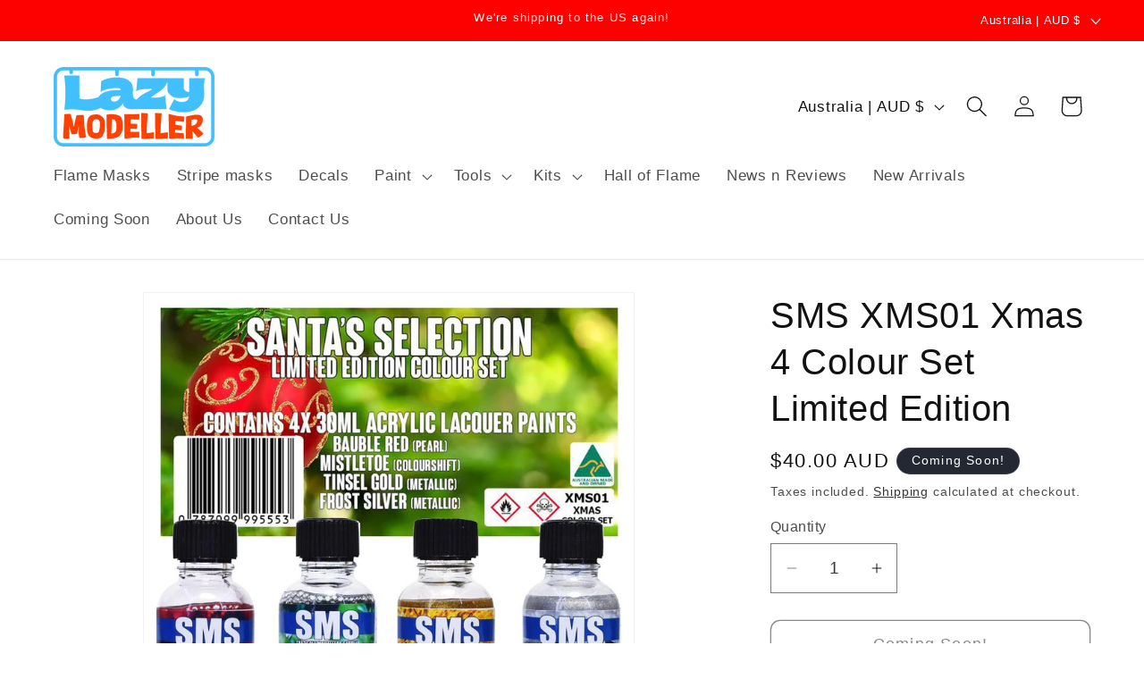

--- FILE ---
content_type: text/javascript; charset=utf-8
request_url: https://lazymodeller.com/products/sms-xms01-xmas-4-colour-set-limited-edition.js
body_size: 969
content:
{"id":6174744674493,"title":"SMS XMS01 Xmas 4 Colour Set Limited Edition","handle":"sms-xms01-xmas-4-colour-set-limited-edition","description":"\u003cdiv class=\"rte product-single__description\" itemprop=\"description\"\u003e\n\u003cp\u003e \u003c\/p\u003e\n\u003cp data-mce-fragment=\"1\"\u003eIntroducing Santa's Selection - a 4 paint LIMITED EDITION Colour Set featuring Bauble Red (a deep crimson red Pearl) Mistletoe (a Light Green - Dark Green - Blue Colour Shift Extreme), Tinsel Gold (a brilliant, warm toned Gold Metallic) and Frost Silver (a smooth, cool Silver Metallic). These 4 combined create one of the most stunning paint combinations that we have put together - and they are made just for you! \u003c\/p\u003e\n\u003cp data-mce-fragment=\"1\"\u003eThis set is LIMITED to 200 sets ONLY. \u003cbr data-mce-fragment=\"1\"\u003e\u003cbr data-mce-fragment=\"1\"\u003eContains 4x 30ml Acrylic Lacquer paints\u003cbr data-mce-fragment=\"1\"\u003e\u003c\/p\u003e\n\u003cul data-mce-fragment=\"1\"\u003e\n\u003cli data-mce-fragment=\"1\"\u003eBauble Red Pearl\u003cbr data-mce-fragment=\"1\"\u003e\n\u003c\/li\u003e\n\u003cli data-mce-fragment=\"1\"\u003eMistletoe Colour Shift Extreme\u003c\/li\u003e\n\u003cli data-mce-fragment=\"1\"\u003eTinsel Gold Metallic\u003c\/li\u003e\n\u003cli data-mce-fragment=\"1\"\u003eFrost Silver Metallic \u003c\/li\u003e\n\u003c\/ul\u003e\n\u003c\/div\u003e","published_at":"2021-01-18T19:43:40+11:00","created_at":"2021-01-18T19:43:40+11:00","vendor":"SMS","type":"Paint","tags":["sms"],"price":4000,"price_min":4000,"price_max":4000,"available":false,"price_varies":false,"compare_at_price":null,"compare_at_price_min":0,"compare_at_price_max":0,"compare_at_price_varies":false,"variants":[{"id":37925213896893,"title":"Default Title","option1":"Default Title","option2":null,"option3":null,"sku":"XMS01","requires_shipping":true,"taxable":true,"featured_image":null,"available":false,"name":"SMS XMS01 Xmas 4 Colour Set Limited Edition","public_title":null,"options":["Default Title"],"price":4000,"weight":350,"compare_at_price":null,"inventory_management":"shopify","barcode":"787099995553","requires_selling_plan":false,"selling_plan_allocations":[]}],"images":["\/\/cdn.shopify.com\/s\/files\/1\/0343\/7202\/6413\/products\/sms-xms01-xmas-4-colour-set-limited-edition-645430.jpg?v=1625704157","\/\/cdn.shopify.com\/s\/files\/1\/0343\/7202\/6413\/products\/sms-xms01-xmas-4-colour-set-limited-edition-478953.jpg?v=1625704157","\/\/cdn.shopify.com\/s\/files\/1\/0343\/7202\/6413\/products\/sms-xms01-xmas-4-colour-set-limited-edition-553284.jpg?v=1625704157","\/\/cdn.shopify.com\/s\/files\/1\/0343\/7202\/6413\/products\/sms-xms01-xmas-4-colour-set-limited-edition-642027.jpg?v=1625704157","\/\/cdn.shopify.com\/s\/files\/1\/0343\/7202\/6413\/products\/sms-xms01-xmas-4-colour-set-limited-edition-954085.jpg?v=1625704157"],"featured_image":"\/\/cdn.shopify.com\/s\/files\/1\/0343\/7202\/6413\/products\/sms-xms01-xmas-4-colour-set-limited-edition-645430.jpg?v=1625704157","options":[{"name":"Title","position":1,"values":["Default Title"]}],"url":"\/products\/sms-xms01-xmas-4-colour-set-limited-edition","media":[{"alt":"SMS XMS01 Xmas 4 Colour Set Limited Edition - Lazy Modeller","id":21759527813309,"position":1,"preview_image":{"aspect_ratio":1.0,"height":960,"width":960,"src":"https:\/\/cdn.shopify.com\/s\/files\/1\/0343\/7202\/6413\/products\/sms-xms01-xmas-4-colour-set-limited-edition-645430.jpg?v=1625704157"},"aspect_ratio":1.0,"height":960,"media_type":"image","src":"https:\/\/cdn.shopify.com\/s\/files\/1\/0343\/7202\/6413\/products\/sms-xms01-xmas-4-colour-set-limited-edition-645430.jpg?v=1625704157","width":960},{"alt":"SMS XMS01 Xmas 4 Colour Set Limited Edition - Lazy Modeller","id":21759527878845,"position":2,"preview_image":{"aspect_ratio":1.0,"height":960,"width":960,"src":"https:\/\/cdn.shopify.com\/s\/files\/1\/0343\/7202\/6413\/products\/sms-xms01-xmas-4-colour-set-limited-edition-478953.jpg?v=1625704157"},"aspect_ratio":1.0,"height":960,"media_type":"image","src":"https:\/\/cdn.shopify.com\/s\/files\/1\/0343\/7202\/6413\/products\/sms-xms01-xmas-4-colour-set-limited-edition-478953.jpg?v=1625704157","width":960},{"alt":"SMS XMS01 Xmas 4 Colour Set Limited Edition - Lazy Modeller","id":21759527911613,"position":3,"preview_image":{"aspect_ratio":1.0,"height":960,"width":960,"src":"https:\/\/cdn.shopify.com\/s\/files\/1\/0343\/7202\/6413\/products\/sms-xms01-xmas-4-colour-set-limited-edition-553284.jpg?v=1625704157"},"aspect_ratio":1.0,"height":960,"media_type":"image","src":"https:\/\/cdn.shopify.com\/s\/files\/1\/0343\/7202\/6413\/products\/sms-xms01-xmas-4-colour-set-limited-edition-553284.jpg?v=1625704157","width":960},{"alt":"SMS XMS01 Xmas 4 Colour Set Limited Edition - Lazy Modeller","id":21759527944381,"position":4,"preview_image":{"aspect_ratio":1.0,"height":960,"width":960,"src":"https:\/\/cdn.shopify.com\/s\/files\/1\/0343\/7202\/6413\/products\/sms-xms01-xmas-4-colour-set-limited-edition-642027.jpg?v=1625704157"},"aspect_ratio":1.0,"height":960,"media_type":"image","src":"https:\/\/cdn.shopify.com\/s\/files\/1\/0343\/7202\/6413\/products\/sms-xms01-xmas-4-colour-set-limited-edition-642027.jpg?v=1625704157","width":960},{"alt":"SMS XMS01 Xmas 4 Colour Set Limited Edition - Lazy Modeller","id":21759527977149,"position":5,"preview_image":{"aspect_ratio":1.0,"height":960,"width":960,"src":"https:\/\/cdn.shopify.com\/s\/files\/1\/0343\/7202\/6413\/products\/sms-xms01-xmas-4-colour-set-limited-edition-954085.jpg?v=1625704157"},"aspect_ratio":1.0,"height":960,"media_type":"image","src":"https:\/\/cdn.shopify.com\/s\/files\/1\/0343\/7202\/6413\/products\/sms-xms01-xmas-4-colour-set-limited-edition-954085.jpg?v=1625704157","width":960}],"requires_selling_plan":false,"selling_plan_groups":[]}